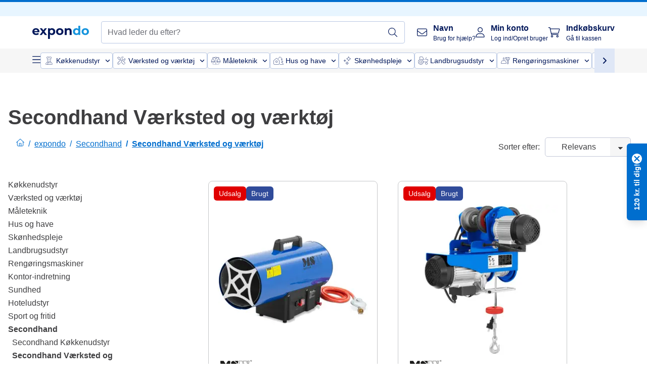

--- FILE ---
content_type: application/javascript; charset=UTF-8
request_url: https://www.expondo.dk/_nuxt/CategoryBreadcrumbs-f9dfd4f.modern.js
body_size: 988
content:
(window.webpackJsonp=window.webpackJsonp||[]).push([[137],{1465:function(e,t,r){"use strict";var l=r(76),c=r(302),n=r(111),o=r(112),m=r(200);l&&(m(Array.prototype,"lastItem",{configurable:!0,get:function(){var e=n(this),t=o(e);return 0===t?void 0:e[t-1]},set:function(e){var t=n(this),r=o(t);return t[0===r?0:r-1]=e}}),c("lastItem"))},1504:function(e,t,r){"use strict";r(1465);var l=r(0),c=r(179),n=r(46),o=r(5),m=r(33),_=r(134),v=r(224),d=Object(l.b)({name:"Breadcrumbs",props:{breadcrumbs:{type:Array,default:()=>[]},isCategoryLink:{type:Boolean,default:!1}},setup(e){var{$tagManager:t}=Object(o.cb)(),{getCurrentPageType:r}=Object(o.tb)(),{countryCode:d}=Object(o.mb)(),f=Object(l.m)(!1),E=Object(l.m)(!1),C=Object(l.m)(null),O=Object(l.m)(null),M=Object(l.m)(null),h=r();Object(c.useIntersectionObserver)(C,e=>{e.forEach(e=>{e.isIntersecting?f.value=!1:f.value=!0})}),Object(c.useIntersectionObserver)(O,e=>{e.forEach(e=>{e.isIntersecting?E.value=!1:E.value=!0})});return{lastItem:(e,t)=>t-1===e,breadcrumbLink:t=>e.isCategoryLink?Object(v.a)({category:t,countryCode:d.value}):Object(n.getPageLinkForSlug)(t),SCHEMA_ITEM_TYPE:m.SCHEMA_ITEM_TYPE,SCHEMA_ITEM_PROP:m.SCHEMA_ITEM_PROP,BREADCRUMBS_HOMEPAGE_PROP_NAME:m.BREADCRUMBS_HOMEPAGE_PROP_NAME,handleClick:e=>{var{categoryName:r,categoryLevel:l}=e,c={categoryName:r,categoryPath:window.location.href,categoryLevel:l,source:h};t.events.triggerClickBreadcrumbsTags(c)},lastItemHtml:C,showRightArrow:f,onClickRightArrow:()=>{M.value&&M.value.scrollBy({left:200,behavior:_.b})},scrollContainer:M,onClickLeftArrow:()=>{M.value&&M.value.scrollBy({left:-200,behavior:_.b})},showLeftArrow:E,firstItemHtml:O}}}),f=r(8),component=Object(f.a)(d,function(){var e=this,t=e._self._c;e._self._setupProxy;return e.breadcrumbs.length?t("nav",{staticClass:"breadcrumbs relative flex flex-nowrap items-center text-EXPONDO-secondary",attrs:{"aria-label":"breadcrumb"}},[e.showLeftArrow?t("button",{staticClass:"flex items-center",attrs:{"aria-label":e.$t("Scroll left")},on:{click:e.onClickLeftArrow}},[t("span",{staticClass:"iconify svg--chevron-left text-2xl"})]):e._e(),e._v(" "),t("ol",{ref:"scrollContainer",staticClass:"breadcrumbs__list flex overflow-scroll select-none [scrollbar-width:none] [&::-webkit-scrollbar]:hidden list-none",attrs:{itemscope:"",itemtype:e.SCHEMA_ITEM_TYPE.BREADCRUMB_LIST}},[t("li",[t("span",{ref:"firstItemHtml",staticClass:"block w-4"})]),e._v(" "),t("li",{staticClass:"breadcrumbs__list-item"},[t("simple-link",{staticClass:"breadcrumbs__breadcrumb hover:no-underline",attrs:{to:"/","aria-label":e.$t("expondo Home Page")}},[t("span",{staticClass:"iconify svg--home"})])],1),e._v(" "),e._l(e.breadcrumbs,function(r,i){return t("li",{key:r.slug,staticClass:"breadcrumbs__list-item relative",attrs:{itemprop:e.SCHEMA_ITEM_PROP.ITEM_LIST_ELEMENT,itemscope:"",itemtype:e.SCHEMA_ITEM_TYPE.BREADCRUMB_LIST_ITEM}},[t("simple-link",{staticClass:"breadcrumbs__breadcrumb h-full flex",class:{"font-bold":e.lastItem(i,e.breadcrumbs.length)},attrs:{to:e.breadcrumbLink(r.link),itemprop:e.SCHEMA_ITEM_PROP.ITEM},on:{"link-click":function(t){return e.handleClick({categoryName:r.text,categoryLevel:i})}}},[t("span",{staticClass:"px-2"},[e._v("/")]),e._v(" "),t("span",{staticClass:"whitespace-nowrap underline",attrs:{itemprop:e.SCHEMA_ITEM_PROP.NAME}},[e._v(e._s(r.text))])]),e._v(" "),t("meta",{attrs:{itemprop:e.SCHEMA_ITEM_PROP.POSITION,content:i}})],1)}),e._v(" "),t("li",[t("span",{ref:"lastItemHtml",staticClass:"block w-4"})])],2),e._v(" "),e.showRightArrow?t("button",{staticClass:"flex items-center",attrs:{"aria-label":e.$t("Scroll right")},on:{click:e.onClickRightArrow}},[t("span",{staticClass:"iconify svg--chevron-right text-2xl"})]):e._e()]):e._e()},[],!1,null,null,null);t.a=component.exports},1622:function(e,t,r){"use strict";r.d(t,"a",function(){return n});var l=r(46),c=r(7),n=(text,link,e)=>({text:0===e?"expondo":text,link:0===e?Object(l.getSlugForRoute)(c.ROUTES.HOME):"/".concat(link)})},1938:function(e,t,r){"use strict";r.r(t);var l=r(0),c=r(1504),n=r(5),o=r(1622),m=r(619),_=Object(l.b)({name:"CategoryBreadcrumbs",components:{Breadcrumbs:c.a},setup(){var{activeCategories:e}=Object(n.t)(),{categoryTree:t}=Object(n.w)();return{breadcrumbList:Object(l.a)(()=>{var r;return null===(r=e.value)||void 0===r?void 0:r.slice().map((e,r)=>Object(o.a)((null==e?void 0:e.name)||"",Object(m.a)(null==e?void 0:e.slug,t.value)||"",r))})}}}),v=r(8),component=Object(v.a)(_,function(){var e=this,t=e._self._c;e._self._setupProxy;return t("Breadcrumbs",{attrs:{breadcrumbs:e.breadcrumbList,"is-category-link":!0,"data-testid":"categoryBreadcrumbs"}})},[],!1,null,null,null);t.default=component.exports}}]);
//# sourceMappingURL=CategoryBreadcrumbs-f9dfd4f.modern.js.map